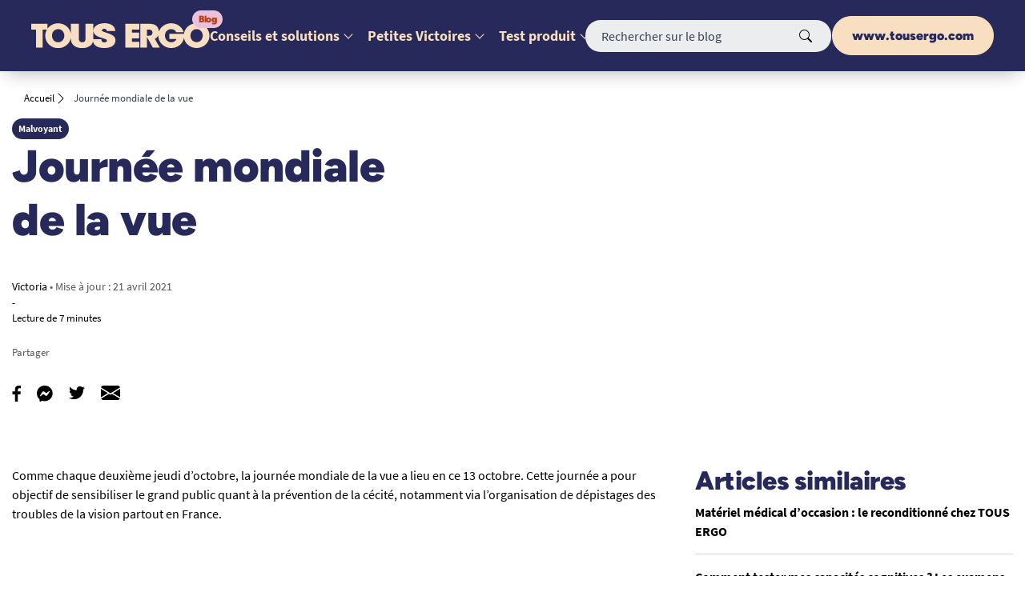

--- FILE ---
content_type: text/html; charset=UTF-8
request_url: https://www.tousergo.com/blog/journee-mondiale-de-la-vue/
body_size: 12861
content:
<!DOCTYPE html>
<html lang="fr-FR" class="no-js">

<head>

	<!-- shapeSpace @ https://shapespace.io/ -->
	<meta charset="UTF-8">
	<meta name="viewport" content="width=device-width, initial-scale=1">
	<script>(function(html){html.className = html.className.replace(/\bno-js\b/,'js')})(document.documentElement);</script>

<!-- Google Tag Manager for WordPress by gtm4wp.com -->
<script data-cfasync="false" data-pagespeed-no-defer type="text/javascript">//<![CDATA[
	var gtm4wp_datalayer_name = "dataLayer";
	var dataLayer = dataLayer || [];
//]]>
</script>
<!-- End Google Tag Manager for WordPress by gtm4wp.com -->
	<!-- This site is optimized with the Yoast SEO plugin v15.7 - https://yoast.com/wordpress/plugins/seo/ -->
	<title>Dossier : la journée mondiale de la vue | Tous ergo</title>
	<meta name="description" content="A l&#039;occasion de la journée mondiale de la vue, Tous ergo vous propose un dossier à propos de la vision : chiffres, maladies, recyclage de lunettes..." />
	<meta name="robots" content="index, follow, max-snippet:-1, max-image-preview:large, max-video-preview:-1" />
	<link rel="canonical" href="https://www.tousergo.com/blog/journee-mondiale-de-la-vue/" />
	<meta property="og:locale" content="fr_FR" />
	<meta property="og:type" content="article" />
	<meta property="og:title" content="Dossier : la journée mondiale de la vue | Tous ergo" />
	<meta property="og:description" content="A l&#039;occasion de la journée mondiale de la vue, Tous ergo vous propose un dossier à propos de la vision : chiffres, maladies, recyclage de lunettes..." />
	<meta property="og:url" content="https://www.tousergo.com/blog/journee-mondiale-de-la-vue/" />
	<meta property="og:site_name" content="Blog Tous ergo" />
	<meta property="article:publisher" content="https://www.facebook.com/tousergo/" />
	<meta property="article:published_time" content="2016-10-13T06:00:12+00:00" />
	<meta property="article:modified_time" content="2021-04-21T12:43:16+00:00" />
	<meta property="og:image" content="https://www.tousergo.com/blog/wp-content/uploads/2016/10/Fotolia_109255210_M.jpg" />
	<meta name="twitter:card" content="summary_large_image" />
	<meta name="twitter:creator" content="@tousergo" />
	<meta name="twitter:site" content="@tousergo" />
	<meta name="twitter:label1" content="Écrit par">
	<meta name="twitter:data1" content="Victoria">
	<meta name="twitter:label2" content="Durée de lecture est.">
	<meta name="twitter:data2" content="6 minutes">
	<script type="application/ld+json" class="yoast-schema-graph">{"@context":"https://schema.org","@graph":[{"@type":"WebSite","@id":"https://www.tousergo.com/blog/#website","url":"https://www.tousergo.com/blog/","name":"Blog Tous ergo","description":"Toutes les solutions pour l&#039;autonomie \u00e0 domicile","potentialAction":[{"@type":"SearchAction","target":"https://www.tousergo.com/blog/?s={search_term_string}","query-input":"required name=search_term_string"}],"inLanguage":"fr-FR"},{"@type":"ImageObject","@id":"https://www.tousergo.com/blog/journee-mondiale-de-la-vue/#primaryimage","inLanguage":"fr-FR","url":"https://www.tousergo.com/blog/wp-content/uploads/2016/10/Fotolia_109255210_M.jpg","width":1200,"height":630},{"@type":"WebPage","@id":"https://www.tousergo.com/blog/journee-mondiale-de-la-vue/#webpage","url":"https://www.tousergo.com/blog/journee-mondiale-de-la-vue/","name":"Dossier : la journ\u00e9e mondiale de la vue | Tous ergo","isPartOf":{"@id":"https://www.tousergo.com/blog/#website"},"primaryImageOfPage":{"@id":"https://www.tousergo.com/blog/journee-mondiale-de-la-vue/#primaryimage"},"datePublished":"2016-10-13T06:00:12+00:00","dateModified":"2021-04-21T12:43:16+00:00","author":{"@id":"https://www.tousergo.com/blog/#/schema/person/e6a2441c3652ce39ed048f223c36f97e"},"description":"A l'occasion de la journ\u00e9e mondiale de la vue, Tous ergo vous propose un dossier \u00e0 propos de la vision : chiffres, maladies, recyclage de lunettes...","breadcrumb":{"@id":"https://www.tousergo.com/blog/journee-mondiale-de-la-vue/#breadcrumb"},"inLanguage":"fr-FR","potentialAction":[{"@type":"ReadAction","target":["https://www.tousergo.com/blog/journee-mondiale-de-la-vue/"]}]},{"@type":"BreadcrumbList","@id":"https://www.tousergo.com/blog/journee-mondiale-de-la-vue/#breadcrumb","itemListElement":[{"@type":"ListItem","position":1,"item":{"@type":"WebPage","@id":"https://www.tousergo.com/blog/","url":"https://www.tousergo.com/blog/","name":"Accueil"}},{"@type":"ListItem","position":2,"item":{"@type":"WebPage","@id":"https://www.tousergo.com/blog/journee-mondiale-de-la-vue/","url":"https://www.tousergo.com/blog/journee-mondiale-de-la-vue/","name":"Journ\u00e9e mondiale de la vue"}}]},{"@type":"Person","@id":"https://www.tousergo.com/blog/#/schema/person/e6a2441c3652ce39ed048f223c36f97e","name":"Victoria","image":{"@type":"ImageObject","@id":"https://www.tousergo.com/blog/#personlogo","inLanguage":"fr-FR","url":"https://secure.gravatar.com/avatar/c7be45fa188ad1e0d0abfa43171e66e0?s=96&d=mm&r=g","caption":"Victoria"}}]}</script>
	<!-- / Yoast SEO plugin. -->


<link rel='dns-prefetch' href='//s.w.org' />
<link rel="alternate" type="application/rss+xml" title="Blog Tous ergo &raquo; Flux" href="https://www.tousergo.com/blog/feed/" />
<link rel="alternate" type="application/rss+xml" title="Blog Tous ergo &raquo; Flux des commentaires" href="https://www.tousergo.com/blog/comments/feed/" />
<link rel="alternate" type="application/rss+xml" title="Blog Tous ergo &raquo; Journée mondiale de la vue Flux des commentaires" href="https://www.tousergo.com/blog/journee-mondiale-de-la-vue/feed/" />
		<script type="text/javascript">
			window._wpemojiSettings = {"baseUrl":"https:\/\/s.w.org\/images\/core\/emoji\/13.0.1\/72x72\/","ext":".png","svgUrl":"https:\/\/s.w.org\/images\/core\/emoji\/13.0.1\/svg\/","svgExt":".svg","source":{"concatemoji":"https:\/\/www.tousergo.com\/blog\/wp-includes\/js\/wp-emoji-release.min.js?ver=5.6.14"}};
			!function(e,a,t){var n,r,o,i=a.createElement("canvas"),p=i.getContext&&i.getContext("2d");function s(e,t){var a=String.fromCharCode;p.clearRect(0,0,i.width,i.height),p.fillText(a.apply(this,e),0,0);e=i.toDataURL();return p.clearRect(0,0,i.width,i.height),p.fillText(a.apply(this,t),0,0),e===i.toDataURL()}function c(e){var t=a.createElement("script");t.src=e,t.defer=t.type="text/javascript",a.getElementsByTagName("head")[0].appendChild(t)}for(o=Array("flag","emoji"),t.supports={everything:!0,everythingExceptFlag:!0},r=0;r<o.length;r++)t.supports[o[r]]=function(e){if(!p||!p.fillText)return!1;switch(p.textBaseline="top",p.font="600 32px Arial",e){case"flag":return s([127987,65039,8205,9895,65039],[127987,65039,8203,9895,65039])?!1:!s([55356,56826,55356,56819],[55356,56826,8203,55356,56819])&&!s([55356,57332,56128,56423,56128,56418,56128,56421,56128,56430,56128,56423,56128,56447],[55356,57332,8203,56128,56423,8203,56128,56418,8203,56128,56421,8203,56128,56430,8203,56128,56423,8203,56128,56447]);case"emoji":return!s([55357,56424,8205,55356,57212],[55357,56424,8203,55356,57212])}return!1}(o[r]),t.supports.everything=t.supports.everything&&t.supports[o[r]],"flag"!==o[r]&&(t.supports.everythingExceptFlag=t.supports.everythingExceptFlag&&t.supports[o[r]]);t.supports.everythingExceptFlag=t.supports.everythingExceptFlag&&!t.supports.flag,t.DOMReady=!1,t.readyCallback=function(){t.DOMReady=!0},t.supports.everything||(n=function(){t.readyCallback()},a.addEventListener?(a.addEventListener("DOMContentLoaded",n,!1),e.addEventListener("load",n,!1)):(e.attachEvent("onload",n),a.attachEvent("onreadystatechange",function(){"complete"===a.readyState&&t.readyCallback()})),(n=t.source||{}).concatemoji?c(n.concatemoji):n.wpemoji&&n.twemoji&&(c(n.twemoji),c(n.wpemoji)))}(window,document,window._wpemojiSettings);
		</script>
		<style type="text/css">
img.wp-smiley,
img.emoji {
	display: inline !important;
	border: none !important;
	box-shadow: none !important;
	height: 1em !important;
	width: 1em !important;
	margin: 0 .07em !important;
	vertical-align: -0.1em !important;
	background: none !important;
	padding: 0 !important;
}
</style>
	<link rel='stylesheet' id='wp-block-library-css'  href='https://www.tousergo.com/blog/wp-includes/css/dist/block-library/style.min.css?ver=5.6.14' type='text/css' media='all' />
<link rel='stylesheet' id='contact-form-7-css'  href='https://www.tousergo.com/blog/wp-content/plugins/contact-form-7/includes/css/styles.css?ver=5.4' type='text/css' media='all' />
<link rel='stylesheet' id='wp-ulike-css'  href='https://www.tousergo.com/blog/wp-content/plugins/wp-ulike/assets/css/wp-ulike.min.css?ver=4.5.6' type='text/css' media='all' />
<link rel='stylesheet' id='base-style-css'  href='https://www.tousergo.com/blog/wp-content/themes/tousergo/assets/css/theme.css' type='text/css' media='all' />
<link rel='stylesheet' id='tablepress-default-css'  href='https://www.tousergo.com/blog/wp-content/plugins/tablepress/css/default.min.css?ver=1.12' type='text/css' media='all' />
<link rel='stylesheet' id='tablepress-responsive-tables-css'  href='https://www.tousergo.com/blog/wp-content/plugins/tablepress-responsive-tables/css/tablepress-responsive.min.css?ver=1.8' type='text/css' media='all' />
<script type='text/javascript' src='https://www.tousergo.com/blog/wp-includes/js/jquery/jquery.min.js?ver=3.5.1' id='jquery-core-js'></script>
<script type='text/javascript' src='https://www.tousergo.com/blog/wp-includes/js/jquery/jquery-migrate.min.js?ver=3.3.2' id='jquery-migrate-js'></script>
<!--[if lt IE 9]>
<script type='text/javascript' src='https://www.tousergo.com/blog/wp-content/themes/tousergo/js/html5.js' id='html5-js'></script>
<![endif]-->
<link rel="https://api.w.org/" href="https://www.tousergo.com/blog/wp-json/" /><link rel="alternate" type="application/json" href="https://www.tousergo.com/blog/wp-json/wp/v2/posts/6513" /><link rel="EditURI" type="application/rsd+xml" title="RSD" href="https://www.tousergo.com/blog/xmlrpc.php?rsd" />
<link rel="wlwmanifest" type="application/wlwmanifest+xml" href="https://www.tousergo.com/blog/wp-includes/wlwmanifest.xml" /> 
<meta name="generator" content="WordPress 5.6.14" />
<link rel='shortlink' href='https://www.tousergo.com/blog/?p=6513' />
<link rel="alternate" type="application/json+oembed" href="https://www.tousergo.com/blog/wp-json/oembed/1.0/embed?url=https%3A%2F%2Fwww.tousergo.com%2Fblog%2Fjournee-mondiale-de-la-vue%2F" />
<link rel="alternate" type="text/xml+oembed" href="https://www.tousergo.com/blog/wp-json/oembed/1.0/embed?url=https%3A%2F%2Fwww.tousergo.com%2Fblog%2Fjournee-mondiale-de-la-vue%2F&#038;format=xml" />

<!-- Google Tag Manager for WordPress by gtm4wp.com -->
<script data-cfasync="false" data-pagespeed-no-defer type="text/javascript">//<![CDATA[
	var dataLayer_content = {"pagePostType":"post","pagePostType2":"single-post","pageCategory":["conseils-et-solutions","malvoyant-conseils-et-solutions"],"pageAttributes":["basse-vision","dmla","journee-mondiale-de-la-vue","malvoyant"],"pagePostAuthor":"Victoria"};
	dataLayer.push( dataLayer_content );//]]>
</script>
<script data-cfasync="false">//<![CDATA[
(function(w,d,s,l,i){w[l]=w[l]||[];w[l].push({'gtm.start':
new Date().getTime(),event:'gtm.js'});var f=d.getElementsByTagName(s)[0],
j=d.createElement(s),dl=l!='dataLayer'?'&l='+l:'';j.async=true;j.src=
'//www.googletagmanager.com/gtm.'+'js?id='+i+dl;f.parentNode.insertBefore(j,f);
})(window,document,'script','dataLayer','GTM-KSFRRWB');//]]>
</script>
<!-- End Google Tag Manager -->
<!-- End Google Tag Manager for WordPress by gtm4wp.com --><link rel="icon" href="https://www.tousergo.com/blog/wp-content/uploads/2023/11/favicontousergonew.ico" sizes="32x32" />
<link rel="icon" href="https://www.tousergo.com/blog/wp-content/uploads/2023/11/favicontousergonew.ico" sizes="192x192" />
<link rel="apple-touch-icon" href="https://www.tousergo.com/blog/wp-content/uploads/2023/11/favicontousergonew.ico" />
<meta name="msapplication-TileImage" content="https://www.tousergo.com/blog/wp-content/uploads/2023/11/favicontousergonew.ico" />
</head>

<body class="post-template-default single single-post postid-6513 single-format-standard ss group-blog">

	<header id="header" class="c-header">
		<div class="c-header__wrap u-shad--l">
			<div class="o-wrapper">
				<div class="o-layout o-layout--center-y c-header__content">
					<span class="c-header__logo u-h1">
						<a href="https://www.tousergo.com/blog/">
							<img class="logo img-fluid" srcset="https://www.tousergo.com/blog/wp-content/themes/tousergo/img/logo.svg" src="https://www.tousergo.com/blog/wp-content/themes/tousergo/img/logo.png" alt="Blog Tous ergo" width="223" height="32">
						</a>
					</span>
                    <a class="btn btn-secondary btn-sm u-d-mobile c-header__btn" href="https://www.tousergo.com/" target="_blank" rel="noopener">www.tousergo.com</a>
                    <span class="u-d-mobile" id="menu-toggler">
						<img src="https://www.tousergo.com/blog/wp-content/themes/tousergo/img/icons/list-secondary.svg" alt="menu burger" width="28" height="28">
					</span>
					<nav class="c-mainnav u-d-desktop">

						
							<ul id="main-nav" class="menu"><li id="menu-item-15418" class="menu-item menu-item-type-taxonomy menu-item-object-category current-post-ancestor current-menu-parent current-post-parent menu-item-has-children menu-item-15418"><a href="https://www.tousergo.com/blog/category/conseils-et-solutions/">Conseils et solutions</a>
<ul class="sub-menu">
	<li id="menu-item-15428" class="menu-item menu-item-type-taxonomy menu-item-object-category menu-item-15428"><a href="https://www.tousergo.com/blog/category/conseils-et-solutions/accessibilite-conseils-et-solutions/">Accessibilité et mobilité</a></li>
	<li id="menu-item-15429" class="menu-item menu-item-type-taxonomy menu-item-object-category menu-item-15429"><a href="https://www.tousergo.com/blog/category/conseils-et-solutions/aidants/">Aidants</a></li>
	<li id="menu-item-15430" class="menu-item menu-item-type-taxonomy menu-item-object-category menu-item-15430"><a href="https://www.tousergo.com/blog/category/conseils-et-solutions/alzheimer-conseils-et-solutions/">Maladie d&rsquo;Alzheimer</a></li>
	<li id="menu-item-15431" class="menu-item menu-item-type-taxonomy menu-item-object-category menu-item-15431"><a href="https://www.tousergo.com/blog/category/conseils-et-solutions/antichute/">Antichute</a></li>
	<li id="menu-item-15434" class="menu-item menu-item-type-taxonomy menu-item-object-category menu-item-15434"><a href="https://www.tousergo.com/blog/category/conseils-et-solutions/maintien-a-domicile-conseils-et-solutions/">Bien chez soi</a></li>
	<li id="menu-item-19137" class="menu-item menu-item-type-taxonomy menu-item-object-category menu-item-19137"><a href="https://www.tousergo.com/blog/category/conseils-et-solutions/conseil-nutrition-alimentation/">Conseil nutrition</a></li>
	<li id="menu-item-15432" class="menu-item menu-item-type-taxonomy menu-item-object-category menu-item-15432"><a href="https://www.tousergo.com/blog/category/conseils-et-solutions/guides-dachat/">Guides d&rsquo;achat</a></li>
	<li id="menu-item-15433" class="menu-item menu-item-type-taxonomy menu-item-object-category menu-item-15433"><a href="https://www.tousergo.com/blog/category/conseils-et-solutions/incontience/">Incontinence seniors &amp; PMR</a></li>
	<li id="menu-item-15435" class="menu-item menu-item-type-taxonomy menu-item-object-category current-post-ancestor current-menu-parent current-post-parent menu-item-15435"><a href="https://www.tousergo.com/blog/category/conseils-et-solutions/malvoyant-conseils-et-solutions/">Malvoyant</a></li>
	<li id="menu-item-15437" class="menu-item menu-item-type-taxonomy menu-item-object-category menu-item-15437"><a href="https://www.tousergo.com/blog/category/on-a-aime/">On a aimé</a></li>
	<li id="menu-item-15436" class="menu-item menu-item-type-taxonomy menu-item-object-category menu-item-15436"><a href="https://www.tousergo.com/blog/category/conseils-et-solutions/prehension/">Préhension</a></li>
</ul>
</li>
<li id="menu-item-9740" class="menu-item menu-item-type-taxonomy menu-item-object-category menu-item-has-children menu-item-9740"><a href="https://www.tousergo.com/blog/category/lespetitesvictoires/">Petites Victoires</a>
<ul class="sub-menu">
	<li id="menu-item-15459" class="menu-item menu-item-type-post_type menu-item-object-post menu-item-15459"><a href="https://www.tousergo.com/blog/partagez-votre-petite-victoire/">Partagez votre Petite Victoire</a></li>
</ul>
</li>
<li id="menu-item-15439" class="menu-item menu-item-type-taxonomy menu-item-object-category menu-item-has-children menu-item-15439"><a href="https://www.tousergo.com/blog/category/la-communaute-des-testeurs/">Test produit</a>
<ul class="sub-menu">
	<li id="menu-item-15470" class="menu-item menu-item-type-post_type menu-item-object-post menu-item-15470"><a href="https://www.tousergo.com/blog/testez-un-produit/">Testez un produit</a></li>
</ul>
</li>
</ul>
											</nav>
					<div class="c-header__searchbar u-order-2@mobile">
						<form method="get" action="/blog/" class="c-search u-mb-0">
							<input type="hidden" name="controller" value="search">
							<div class="c-inputadd">
								<button type="submit" class="c-inputadd__btn btn btn-link">
									<span><img src="https://www.tousergo.com/blog/wp-content/themes/tousergo/img/bs-icons/search.svg" alt=""></span>
								</button>
								<input class="c-inputadd__input c-search__input form-control" type="text" name="s" placeholder="Rechercher sur le blog" aria-label="">
							</div>
						</form>
					</div>
					<a class="btn btn-secondary u-d-desktop c-header__btn" href="https://www.tousergo.com/" target="_blank" rel="noopener">www.tousergo.com</a>
				</div>
			</div>
		</div>
	</header>

	<div class="o-wrapper">

		<div class="col-12 o-layout o-layout--center-y o-layout--start u-txt-xs u-mb-2 c-breadcrumb"><span><span><a href="https://www.tousergo.com/blog/">Accueil</a> <img class="c-breadcrumb__item" src="https://www.tousergo.com/blog/wp-content/themes/tousergo/img/bs-icons/chevron-right.svg" alt=""> <span class="breadcrumb_last" aria-current="page">Journée mondiale de la vue</span></span></span></div>
			
			

			
			

	<div id="post-6513" class="row c-block-wp__item--lg">
	    <div class="col-lg-5 u-d-flex u-flex-column u-justify-content-center u-align-items-start u-order-2@mobile">
									<span class="c-tag c-tag--primary">Malvoyant</span>
					        <h1 class="u-h1 u-mb-5 u-w-100">Journée mondiale de la vue</h1>
	        <p class="u-txt-sm u-mb-0">
	            <span class="u-txt-black">Victoria</span>
	            <span class="u-txt-dark">&bull; Mise à jour :  <time class="post-date published" datetime="2021-04-21T14:43:16+02:00" title="Date de publication : 13 octobre 2016">21 avril 2021</time></span>
	        </p>
	        <p class="u-txt-black u-txt-xs u-mb-3">- <br>Lecture de 7 minutes</p>

	        <div class="c-share">
<p class="c-share__text">Partager</p>
<div class="c-share__icon">
<a class="c-share__icon-item" href="https://www.facebook.com/sharer.php?u=https%3A%2F%2Fwww.tousergo.com%2Fblog%2Fjournee-mondiale-de-la-vue%2F" target="_blank" rel="nofollow noopener external">
    <img src="https://www.tousergo.com/blog/wp-content/themes/tousergo/img/icons/facebook-f.svg" alt="facebook" width="11" height="20">
</a>
<a class="c-share__icon-item" href="fb-messenger://share/?link=https%3A%2F%2Fwww.tousergo.com%2Fblog%2Fjournee-mondiale-de-la-vue%2F" target="_blank" rel="nofollow noopener external">
    <img src="https://www.tousergo.com/blog/wp-content/themes/tousergo/img/icons/facebook-messenger.svg" alt="messenger" width="20" height="21">
</a>
<a class="c-share__icon-item" href="https://twitter.com/intent/tweet?url=https%3A%2F%2Fwww.tousergo.com%2Fblog%2Fjournee-mondiale-de-la-vue%2F&text=Journée mondiale de la vue" target="_blank" rel="nofollow noopener external">
    <img src="https://www.tousergo.com/blog/wp-content/themes/tousergo/img/icons/twitter.svg" alt="twitter" width="20" height="18">
</a>
<a class="c-share__icon-item" href="mailto:?subject=Journée mondiale de la vue&body=https%3A%2F%2Fwww.tousergo.com%2Fblog%2Fjournee-mondiale-de-la-vue%2F" target="_blank" rel="nofollow noopener external">
    <img src="https://www.tousergo.com/blog/wp-content/themes/tousergo/img/icons/envelope-fill.svg" alt="email" width="24" height="24">
</a>
</div>
</div>				</div>
	    <div class="col-lg-7">
					    </div>
	</div>

<div class="row">
	  <div class="col-lg-8">

			<div class="main-content">
				<p><span style="color: #000000;">Comme chaque deuxième jeudi d’octobre, la journée mondiale de la vue a lieu en ce 13 octobre. Cette journée a pour objectif de sensibiliser le grand public quant à la prévention de la cécité, notamment via l’organisation de dépistages des troubles de la vision partout en France.</span></p>
<p><a href="https://www.tousergo.com/blog/wp-content/uploads/2016/10/Fotolia_109255210_M.jpg"><img loading="lazy" class="aligncenter wp-image-6518 size-full" src="https://www.tousergo.com/blog/wp-content/uploads/2016/10/Fotolia_109255210_M.jpg" alt="Journée mondiale de la vue : lunettes et test de vision" width="1200" height="630" srcset="https://www.tousergo.com/blog/wp-content/uploads/2016/10/Fotolia_109255210_M.jpg 1200w, https://www.tousergo.com/blog/wp-content/uploads/2016/10/Fotolia_109255210_M-300x158.jpg 300w, https://www.tousergo.com/blog/wp-content/uploads/2016/10/Fotolia_109255210_M-768x403.jpg 768w, https://www.tousergo.com/blog/wp-content/uploads/2016/10/Fotolia_109255210_M-1024x538.jpg 1024w" sizes="(max-width: 1200px) 100vw, 1200px" /></a></p>
<p>De notre côté, nous vous avons préparé un petit dossier sur la <strong>vision</strong>. Bonne1 lecture !</p>
<p><span id="more-6513"></span></p>
<div style="width: 100%; padding: 20px; background: #EEEEEE;"><em>Sommaire :<br />
</em>&gt;<a href="#1"> Quelques chiffres à propos de la vision dans le monde</a><br />
&gt;<a href="#2"> Les troubles de la vision les plus fréquents : cataracte, glaucome, DMLA</a><br />
&gt;<a href="#3"> Faites dépister votre vue en participant aux journées de la vision</a><br />
&gt;<a href="#4"> Une bonne initiative : le recyclage de lunettes</a></div>
<div style="width: 100%; padding: 20px; background: #EEEEEE;"><em><br />
Articles relatifs :<br />
</em>&gt; <a href="https://www.tousergo.com/blog/2016/01/06/aide-technique-dmla/" target="_blank" rel="noopener noreferrer">Quelles aides techniques pour les personnes souffrant de DMLA ?</a><br />
&gt; <a href="https://www.tousergo.com/blog/2016/06/23/telecommande-universelle-easy-malvoyant/" target="_blank" rel="noopener noreferrer">Easy, une télécommande universelle pour malvoyants</a><br />
&gt; <a href="https://www.tousergo.com/blog/2016/02/26/claria-vox/" target="_blank" rel="noopener noreferrer">Claria Vox, un téléphone portable pour déficients visuels</a></div>
</p>
<h2 id="1"><span style="color: #53798f;">La vision dans le monde : quelques chiffres</span></h2>
<p><strong><span style="color: #53798f;">Selon l’Organisation Mondiale de la Santé</span></strong>, plus de 161 millions de personnes sont <strong>malvoyantes</strong>. Parmi elles, on compte 124 millions de personnes ayant une <strong>faible vision</strong> et 37 millions d’<strong>aveugles</strong>. 90% de ces derniers habitent dans des pays pauvres ou en développement. A ces chiffres s’ajoutent les 153 millions de personnes ayant des <strong>troubles de la vision</strong> tels que la <strong>myopie</strong>, la <strong>presbyti</strong>e ou l’<strong>astigmatisme</strong>.</p>
<p><span style="color: #53798f;"><strong><a style="color: #53798f;" href="https://drees.solidarites-sante.gouv.fr/etudes-et-statistiques/publications/etudes-et-resultats/article/troubles-de-la-vision-sept-adultes-sur-dix-portent-des-lunettes">D’après le Ministère des Affaires sociales et de la Santé</a></strong></span>, en France, les trois quart des plus de 20 ans et 97 % des plus de 60 ans sont concernés par des <strong>troubles de la vision</strong>. Ainsi, 70% des adultes portent des lunettes. Au total, <strong><span style="color: #53798f;"><a style="color: #53798f;" href="https://www.aveuglesdefrance.org/quelques-chiffres-sur-la-deficience-visuelle" target="_blank" rel="noopener noreferrer">selon la Fédération des aveugles de France</a></span></strong>, 1,7 millions de personnes seraient concernées par un trouble. Parmi elles, 207.000 <strong>aveugles</strong> et <strong>malvoyants sévères</strong> ainsi que 932.000 <strong>malvoyants</strong> dits « moyens », ne pouvant par exemple pas lire de près ni distinguer un visage à moins de 4 mètres.</p>
</p>
<h2 id="2"><span style="color: #53798f;">Quels sont les troubles de la vision les plus fréquents ?</span></h2>
<h3><em>La cataracte</em></h3>
<p>La <strong>cataracte</strong> est une affection qui entraîne une l’opacification du cristallin, une partie interne de l’œil qui ressemble un peu à une lentille. Cela provoque une <strong>baisse progressive de la vision</strong>. Celle-ci devient brouillée, l’œil est facilement ébloui par la lumière et les couleurs sont perçues comme moins vives.</p>
<p>La <strong>cataracte</strong> est le plus souvent liée à l’âge et se déclenche généralement à partir de 60 ans. Ainsi, 20% des personnes de plus de 65 ans et 70% de celles âgées de plus de 85 ans sont concernées. Mis à part le vieillissement, d’autres causes existent : traumatisme, diabète, forte myopie, malnutrition…</p>
<p>Notez que la <strong>cataracte</strong> est opérable. <strong><span style="color: #53798f;"><a style="color: #53798f;" href="https://www.inserm.fr/thematiques/neurosciences-sciences-cognitives-neurologie-psychiatrie/dossiers-d-information/cataracte" target="_blank" rel="noopener noreferrer">Rendez-vous sur le site de l’INSERM pour en savoir plus</a>.</span></strong></p>
</p>
<h3><em>Le glaucome</em></h3>
<p>Le <strong>glaucome</strong> est une maladie qui survient suite à une augmentation de la pression interne de l’œil, ce qui entraîne une<strong> destruction progressive du nerf optique</strong>, situé à l’arrière de l’œil. C’est ce nerf qui transmet les images au cerveau. Ainsi, si le <strong>glaucome</strong> n’est pas traité suffisamment tôt, il peut rendre aveugle. Dans les pays développés, il est d’ailleurs la 2<sup>ème</sup> cause de <strong>cécité</strong>. C’est pourquoi il est important de faire dépister sa vue régulièrement !</p>
<p>Le <strong>glaucome</strong> peut survenir dès 40 ans, sa fréquence augmentant avec le vieillissement. Mis à part l’âge et l’augmentation de la pression intraoculaire, d’autres facteurs de risque existent comme la myopie et l’hérédité. <strong><span style="color: #53798f;"><a style="color: #53798f;" href="https://www.inserm.fr/thematiques/neurosciences-sciences-cognitives-neurologie-psychiatrie/dossiers-d-information/glaucome" target="_blank" rel="noopener noreferrer">Consultez cette page du site de l’INSERM pour en savoir davantage</a>.</span></strong></p>
</p>
<h3><em>La DMLA</em></h3>
<p>La <strong>Dégénérescence Maculaire Liée à l’Âge</strong> est une dégradation de la rétine pouvant provoquer une <strong>perte de la vision centrale</strong> tandis que la vision périphérique, elle, reste intacte. Comme son nom l’indique, cette maladie est liée à l’âge et concerne les personnes de plus de 50 ans. Selon l’INSERM, 8% de la population Française est touchée, et il s’agit de la première cause de <strong>handicap visuel</strong> chez les plus de 65 ans.</p>
<figure id="attachment_6515" aria-describedby="caption-attachment-6515" style="width: 249px" class="wp-caption alignleft"><a href="https://www.tousergo.com/blog/wp-content/uploads/2016/10/grille-d-amsler_medium.jpg"><img loading="lazy" class="wp-image-6515 size-full" src="https://www.tousergo.com/blog/wp-content/uploads/2016/10/grille-d-amsler_medium.jpg" alt="Grille d'Amsler" width="249" height="250" srcset="https://www.tousergo.com/blog/wp-content/uploads/2016/10/grille-d-amsler_medium.jpg 249w, https://www.tousergo.com/blog/wp-content/uploads/2016/10/grille-d-amsler_medium-150x150.jpg 150w" sizes="(max-width: 249px) 100vw, 249px" /></a><figcaption id="caption-attachment-6515" class="wp-caption-text">Grille d&rsquo;Amsler</figcaption></figure>
<p>Si l’âge est le principal facteur de risque, l’hérédité, la consommation de tabac ainsi que l’obésité en sont également.</p>
</p>
<p>Pour dépister la DMLA, le test de la grille d’Amsler est souvent réalisé. Il s’agit de fixer le point central de la grille, en plaçant cette dernière face à l’œil, à une distance convenable pour la lecture. Si les lignes se déforment, sont interrompues ou disparaissent par endroit, il est très urgent d’en parler avec son médecin. <span style="color: #53798f;"><strong><a style="color: #53798f;" href="https://www.inserm.fr/thematiques/neurosciences-sciences-cognitives-neurologie-psychiatrie/dossiers-d-information/degenerescence-maculaire-liee-a-l-age-dmla" target="_blank" rel="noopener noreferrer">Pour obtenir plus d’informations, dirigez-vous vers le site de l’INSERM</a>.</strong></span></p>
<div></div>
<div></div>
<div></div>
<div></div>
<div></div>
<div style="width: 100%; padding: 20px; background: #DC5290;"><span style="color: #ffffff;">Si vous souffrez de DMLA, pensez à vous équiper d’aides techniques pour vous faciliter la vie ! <strong><a style="color: #ffffff;" href="https://www.tousergo.com/blog/2016/01/06/aide-technique-dmla/" target="_blank" rel="noopener noreferrer">Voici celles qu’Augustin vous conseille</a>.</strong><br />
</span><strong><span style="color: #ffffff;"><a style="color: #ffffff;" href="https://www.tousergo.com/356-malvoyant" target="_blank" rel="noopener noreferrer">Découvrez aussi tous nos produits pour personnes malvoyantes en cliquant ici.</a></span></strong></div>
</p>
<h2 id="3"><span style="color: #53798f;">Les journées de la vision, organisées en marge de la journée mondiale de la vue</span></h2>
<p>Chaque année, des <strong>journées de la vision</strong> sont organisées en complément de la <strong>journée mondiale de la vue</strong>. En 2016, elles démarrent aujourd’hui et auront lieu jusqu’au 22 octobre prochain. Elles sont l’occasion pour les opticiens d’inviter le grand public à réaliser gratuitement des <strong>tests de la vue</strong> et de <strong>dépistages des troubles visuels</strong>. Des contrôles d’autant plus important que les Français ne font pas toujours vérifier leur vue suffisamment souvent.</p>
<p>Pour trouver l’événement le plus proche de chez vous, <span style="color: #53798f;"><a style="color: #53798f;" href="https://asnav.org/opticien-partenaire/"><strong>consultez la liste des opticiens partenaires de l’Asnav</strong></a></span>, l’Association nationale pour l’amélioration de la vue. Vous pouvez également prendre contact avec votre opticien pour savoir s’il participe à l’opération.</p>
<p><a href="https://www.tousergo.com/blog/wp-content/uploads/2016/10/Fotolia_34799644_XL.jpg"><img loading="lazy" class="aligncenter wp-image-6520 size-full" src="https://www.tousergo.com/blog/wp-content/uploads/2016/10/Fotolia_34799644_XL.jpg" alt="Journée mondiale de la vue : lunettes et mots croisés" width="1200" height="630" srcset="https://www.tousergo.com/blog/wp-content/uploads/2016/10/Fotolia_34799644_XL.jpg 1200w, https://www.tousergo.com/blog/wp-content/uploads/2016/10/Fotolia_34799644_XL-300x158.jpg 300w, https://www.tousergo.com/blog/wp-content/uploads/2016/10/Fotolia_34799644_XL-768x403.jpg 768w, https://www.tousergo.com/blog/wp-content/uploads/2016/10/Fotolia_34799644_XL-1024x538.jpg 1024w" sizes="(max-width: 1200px) 100vw, 1200px" /></a></p>
</p>
<h2 id="4"><span style="color: #53798f;">Une bonne initiative : le recyclage de lunettes</span></h2>
<p>Nous avons tous chez nous des lunettes dans un état convenable mais que nous ne mettons plus car elles sont passées de mode ou plus adaptées à notre vue. Pourtant, celles-ci peuvent servir aux plus démunis.</p>
<p>La <strong>journée mondiale de la vue</strong> est ainsi l’occasion de penser à ceux qui n’ont pas accès aux lunettes pour corriger leur vue. Pour pallier ce problème, le recyclage de lunettes est aujourd’hui pratiqué par divers organismes.</p>
<p>Vous pouvez par exemple envoyer vos lunettes (de vue ou de soleil), montures et étuis en bon état à <span style="color: #53798f;"><strong><a style="color: #53798f;" href="https://www.lunettes-sans-frontiere.fr/" target="_blank" rel="noopener noreferrer">l’Association Lunettes Sans Frontières</a></strong></span>. Adressez-les au 41, rue du Général de Gaulle, 68560 HIRSINGUE. Elles seront données aux <strong>malvoyants</strong> pauvres des pays en développement.</p>
<p>Les opticiens récupèrent aussi les lunettes en point de vente. C’est le cas d’Optic 2000, qui envoie le fruit de sa collecte au Burkina Faso, et de Krys avec son opération « 100 000 lunettes », organisée chaque année au mois de mars.</p>
<p>Vous n’avez plus d’excuses, pensez à recycler les lunettes qui prennent la poussière dans vos placards !</p>
</p>
<div style="width: 100%; padding: 20px; background: #EEEEEE;"><strong>Comment faire pour ne pas manquer les actus Tous ergo ? </strong><br />
Pour être informé des dernières actualités liées à Tous ergo, découvrir nos nouveautés produits et ne pas rater nos promotions, inscrivez-vous à notre newsletter ! Pour cela, rendez-vous sur la <a href="https://www.tousergo.com/" target="_blank" rel="noopener noreferrer">page d&rsquo;accueil de notre site</a>, et saisissez votre adresse e-mail dans le champs « Newsletter », en bas à gauche de la page. Pensez aussi à nous suivre sur les réseaux sociaux !</div>
		<div class="wpulike wpulike-default " ><div class="wp_ulike_general_class wp_ulike_is_not_liked"><button type="button"
					aria-label="Like Button"
					data-ulike-id="6513"
					data-ulike-nonce="b9991c0508"
					data-ulike-type="post"
					data-ulike-template="wpulike-default"
					data-ulike-display-likers="0"
					data-ulike-likers-style="popover"
					class="wp_ulike_btn wp_ulike_put_image wp_post_btn_6513"></button><span class="count-box wp_ulike_counter_up" data-ulike-counter-value="0"></span>			</div></div>
				</div>

			
			
			<div class="c-share">
<p class="c-share__text">Partager</p>
<div class="c-share__icon">
<a class="c-share__icon-item" href="https://www.facebook.com/sharer.php?u=https%3A%2F%2Fwww.tousergo.com%2Fblog%2Fjournee-mondiale-de-la-vue%2F" target="_blank" rel="nofollow noopener external">
    <img src="https://www.tousergo.com/blog/wp-content/themes/tousergo/img/icons/facebook-f.svg" alt="facebook" width="11" height="20">
</a>
<a class="c-share__icon-item" href="fb-messenger://share/?link=https%3A%2F%2Fwww.tousergo.com%2Fblog%2Fjournee-mondiale-de-la-vue%2F" target="_blank" rel="nofollow noopener external">
    <img src="https://www.tousergo.com/blog/wp-content/themes/tousergo/img/icons/facebook-messenger.svg" alt="messenger" width="20" height="21">
</a>
<a class="c-share__icon-item" href="https://twitter.com/intent/tweet?url=https%3A%2F%2Fwww.tousergo.com%2Fblog%2Fjournee-mondiale-de-la-vue%2F&text=Journée mondiale de la vue" target="_blank" rel="nofollow noopener external">
    <img src="https://www.tousergo.com/blog/wp-content/themes/tousergo/img/icons/twitter.svg" alt="twitter" width="20" height="18">
</a>
<a class="c-share__icon-item" href="mailto:?subject=Journée mondiale de la vue&body=https%3A%2F%2Fwww.tousergo.com%2Fblog%2Fjournee-mondiale-de-la-vue%2F" target="_blank" rel="nofollow noopener external">
    <img src="https://www.tousergo.com/blog/wp-content/themes/tousergo/img/icons/envelope-fill.svg" alt="email" width="24" height="24">
</a>
</div>
</div>
			
	</div>
	<div class="col-lg-4">

		<div class="content-side">

	
<ul>
	<h3 class="u-mt-0">Articles similaires</h3>
<li class="c-sidebar-list"><a href="https://www.tousergo.com/blog/materiel-medical-occasion-reconditionne-tous-ergo/" rel="bookmark">Matériel médical d&rsquo;occasion : le reconditionné chez TOUS ERGO</a></li><hr>
<li class="c-sidebar-list"><a href="https://www.tousergo.com/blog/comment-tester-capacites-cognitives/" rel="bookmark">Comment tester mes capacités cognitives ? Les examens neuropsychologiques</a></li><hr>
<li class="c-sidebar-list"><a href="https://www.tousergo.com/blog/classement-meilleurs-fauteuils-roulants-electriques/" rel="bookmark">Top 5 des meilleurs fauteuils roulants électriques en 2026</a></li><hr>
<li class="c-sidebar-list"><a href="https://www.tousergo.com/blog/beautiful-day/" rel="bookmark">Beautiful day!</a></li><hr>
<li class="c-sidebar-list"><a href="https://www.tousergo.com/blog/choisir-une-canne-de-marche/" rel="bookmark">Canne de marche : Guide d&rsquo;achat complet 2026 pour choisir la meilleure canne pour seniors et PMR</a></li><hr>
<li class="c-sidebar-list"><a href="https://www.tousergo.com/blog/incontinence-protection-urinaire/" rel="bookmark">Incontinence : Comment choisir sa protection urinaire homme ou femme ?</a></li><hr>
<li class="c-sidebar-list"><a href="https://www.tousergo.com/blog/quest-ce-quun-siege-de-douche/" rel="bookmark">Qu&rsquo;est ce qu&rsquo;un siège de douche ?</a></li><hr>
<li class="c-sidebar-list"><a href="https://www.tousergo.com/blog/seniors-sante-forme-activite-sportive/" rel="bookmark">Seniors &#038; activité physique : Comment garder la forme ?</a></li><hr>
</ul>


</div>
	</div>
</div>

<div class="c-block-newsletter">
    <div class="row">
        <div class="offset-lg-1 col-lg-5">
            <p class="u-h2 u-txt-secondary u-mb-2">Abonnez-vous à notre Newsletter</p>
            <p class="u-txt-lead u-mb-2">Restons en contact ? Découvrez en avant-première dans votre boîte mail nos nouveaux produits, nos promotions et notre actualité !</p>
        </div>
        <div class="offset-lg-2 col-lg-3 c-block-newsletter-input">
            <form action="" method="post" class="needs-validation u-mb-0 u-w-100">
                <div class="input-group u-d-flex u-flex-column">
                    <div class="input-group-append">
					<a class="btn btn-secondary u-w-100" href="https://www.tousergo.com/content/244-newsletter">
                            M'inscrire
					</a>
                    </div>
                </div>
            </form>
        </div>
    </div>
</div>


			
			<div class="row">
				<div class="col-lg-8">

					
    <div class="c-article-related">

        <div class="c-article-related__item"><p class="u-txt-xs u-mb-1">Précédent</p><a href="https://www.tousergo.com/blog/cettefamille/" rel="prev">L’entreprise CetteFamille met en relation personnes âgées et accueillants familiaux</a></div>        <div class="c-article-related__item"><p class="u-txt-xs u-mb-1">Suivant</p><a href="https://www.tousergo.com/blog/sites-entraide/" rel="next">Entraide : 3 sites pour s’entraider gratuitement</a></div>
    </div>


				</div>
			</div>
			<div class="row">
				<div class="col-lg-8">
					
					
<div class="comments" id="comments">

	
	
		<div id="respond" class="comment-respond">
		<div class="c-article-comment__form"><p class="u-h6 u-mb-0">Laisser un commentaire <small><a rel="nofollow" id="cancel-comment-reply-link" href="/blog/journee-mondiale-de-la-vue/#respond" style="display:none;">Annuler la réponse</a></small></p></div><form action="https://www.tousergo.com/blog/wp-comments-post.php" method="post" id="commentform" class="c-article-comment__form" novalidate><label class="u-txt-dark u-txt-sm" for="author">Nom *</label><input id="author" name="author" class="c-article-comment__input" type="text" value="" size="30" maxlength="245" required="required">
<label class="u-txt-dark u-txt-sm" for="email">Adresse de messagerie *</label><input id="email" name="email" class="c-article-comment__input" type="email" value="" size="30" maxlength="100" required="required">
<label class="u-txt-dark u-txt-sm" for="url">Site web</label><input id="url" name="url" class="c-article-comment__input" type="url" value="" size="30" maxlength="200">
<label class="u-txt-dark u-txt-sm" for="comment">Commentaire *</label><textarea id="comment" name="comment" class="c-article-comment__input" rows="10" maxlength="65525" required="required"></textarea><p class="comment-notes">Les champs marqués d’un * sont obligatoires</p><button class="btn btn-primary u-mb-3" type="submit">Laisser un commentaire</button><input type="hidden" name="comment_post_ID" value="6513" id="comment_post_ID"><input type="hidden" name="comment_parent" id="comment_parent" value="0"><p style="display: none;"><input type="hidden" id="akismet_comment_nonce" name="akismet_comment_nonce" value="726ee88aa0" /></p><input type="hidden" id="ak_js" name="ak_js" value="177"/><textarea name="ak_hp_textarea" cols="45" rows="8" maxlength="100" style="display: none !important;"></textarea></form>	</div><!-- #respond -->
	
	
</div>
					
				</div>
			</div>


<div class="o-wrapper">
    <div class="c-separator"></div>
    <div class="row c-footer-blog">
        <div class="col-lg-6">
            <div class="c-footer-blog__shop">
                                <p class="u-mb-2 u-h4 u-txt-uppercase u-font-weight-bold">Boutique</p>
                <p class="u-w-100">Découvrez plus de 5000 solutions pour votre autonomie à domicile. De la mobilité, au confort de votre mobilier et aux plus petites aides pour vous faciliter la vie, rendons ensemble le monde plus accessible. </p>
                                <a class="btn btn-orange u-mt-1" href="https://www.tousergo.com/">Visiter la boutique</a>
            </div>
        </div>
        <div class="col-lg-2">
            <div class="c-footer-item c-footer-item--collapse">
                <a href="#footer_universe" data-toggle="collapse">
                    <p class="c-footer-item__heading">Catégories du blog</p>
                </a>
                <ul id="footer_universe" class="collapse show" data-collapse-hide-mobile>
                    <li class="u-mb-2">
                        <a class="u-txt-primary" href="https://www.tousergo.com/blog/category/conseils-et-solutions/">Conseils</a>
                    </li>
                    <li class="u-mb-2">
                        <a class="u-txt-primary" href="https://www.tousergo.com/blog/category/lespetitesvictoires/">Petites Victoires</a>
                    </li>
                    <li class="u-mb-2">
                        <a class="u-txt-primary" href="https://www.tousergo.com/blog/category/la-communaute-des-testeurs/">Communauté des Testeurs</a>
                    </li>
                </ul>
            </div>
        </div>
        <div class="col-lg-2">
            <div class="c-footer-item">
                <p class="c-footer-item__heading">Rejoignez-nous</p>
                <ul>
                    <li class="u-mb-2">
                        <a class="u-txt-primary u-d-flex u-align-items-center" href="https://www.facebook.com/tousergo/" target="_blank" rel="noopener">
                            <img class="u-mr-1" src="https://www.tousergo.com/blog/wp-content/themes/tousergo/img/icons/logo-facebook.svg" alt="Facebook" width="24"> Facebook
                        </a>
                    </li>
                    <li class="u-mb-2">
                        <a class="u-txt-primary u-d-flex u-align-items-center" href="https://twitter.com/tousergo/" target="_blank" rel="noopener">
                            <img class="u-mr-1" src="https://www.tousergo.com/blog/wp-content/themes/tousergo/img/icons/logo-twitter.svg" alt="Twitter" width="24"> Twitter
                        </a>
                    </li>
                    <li class="u-mb-2">
                        <a class="u-txt-primary u-d-flex u-align-items-center" href="https://www.instagram.com/tousergo_officiel/" target="_blank" rel="noopener">
													 <img class="u-mr-1" src="https://www.tousergo.com/blog/wp-content/themes/tousergo/img/icons/logo-instagram.svg" alt="Instagram" width="24"> Instagram</a>
                    </li>
                    <li class="u-mb-2">
                        <a class="u-txt-primary u-d-flex u-align-items-center" href="https://www.youtube.com/user/tousergo/" target="_blank" rel="noopener">
                            <img class="u-mr-1" src="https://www.tousergo.com/blog/wp-content/themes/tousergo/img/icons/logo-youtube.svg" alt="Youtube" width="24"> Youtube
                        </a>
                    </li>
                </ul>
            </div>
        </div>
        <div class="col-lg-2">
            <div class="c-footer-item">
                              <p class="c-footer-item__heading u-txt-primary">Contact</p>
                <p class="u-txt-primary">26 avenue Gabriel Lippmann<br>
                    59910 Bondues<br>
                    03 20 81 93 89</p>
                <p class="u-txt-primary">Du lundi au vendredi<br>
                    de 9h à 12h30 et de 14h à 18h</p>
                <a class="u-txt-primary u-txt-underline" href="https://www.tousergo.com/content/298-contact">Écrivez-nous</a>
                          </div>
        </div>
        <div class="col-12 c-footer__credits">
            <p class="u-txt-sm">&copy;2026 Blog Tous ergo • <a href="https://www.tousergo.com/content/2-mentions-legales">Mentions légales</a> • <a href="https://www.tousergo.com/content/3-conditions-generales-de-vente">Conditions générales de vente</a></p>
        </div>
    </div>
</div>


		<div class="box footer" id="footer">
			<div class="wrap">

				
				
				
			</div>
		</div>

		
<!-- Google Tag Manager (noscript) -->
<noscript><iframe src="https://www.googletagmanager.com/ns.html?id=GTM-KSFRRWB"
height="0" width="0" style="display:none;visibility:hidden"></iframe></noscript>
<!-- End Google Tag Manager (noscript) --><script type='text/javascript' src='https://www.tousergo.com/blog/wp-includes/js/dist/vendor/wp-polyfill.min.js?ver=7.4.4' id='wp-polyfill-js'></script>
<script type='text/javascript' id='wp-polyfill-js-after'>
( 'fetch' in window ) || document.write( '<script src="https://www.tousergo.com/blog/wp-includes/js/dist/vendor/wp-polyfill-fetch.min.js?ver=3.0.0"></scr' + 'ipt>' );( document.contains ) || document.write( '<script src="https://www.tousergo.com/blog/wp-includes/js/dist/vendor/wp-polyfill-node-contains.min.js?ver=3.42.0"></scr' + 'ipt>' );( window.DOMRect ) || document.write( '<script src="https://www.tousergo.com/blog/wp-includes/js/dist/vendor/wp-polyfill-dom-rect.min.js?ver=3.42.0"></scr' + 'ipt>' );( window.URL && window.URL.prototype && window.URLSearchParams ) || document.write( '<script src="https://www.tousergo.com/blog/wp-includes/js/dist/vendor/wp-polyfill-url.min.js?ver=3.6.4"></scr' + 'ipt>' );( window.FormData && window.FormData.prototype.keys ) || document.write( '<script src="https://www.tousergo.com/blog/wp-includes/js/dist/vendor/wp-polyfill-formdata.min.js?ver=3.0.12"></scr' + 'ipt>' );( Element.prototype.matches && Element.prototype.closest ) || document.write( '<script src="https://www.tousergo.com/blog/wp-includes/js/dist/vendor/wp-polyfill-element-closest.min.js?ver=2.0.2"></scr' + 'ipt>' );
</script>
<script type='text/javascript' src='https://www.tousergo.com/blog/wp-includes/js/dist/i18n.min.js?ver=9e36b5da09c96c657b0297fd6f7cb1fd' id='wp-i18n-js'></script>
<script type='text/javascript' src='https://www.tousergo.com/blog/wp-includes/js/dist/vendor/lodash.min.js?ver=4.17.21' id='lodash-js'></script>
<script type='text/javascript' id='lodash-js-after'>
window.lodash = _.noConflict();
</script>
<script type='text/javascript' src='https://www.tousergo.com/blog/wp-includes/js/dist/url.min.js?ver=1b4bb2b3f526a1db366ca3147ac39562' id='wp-url-js'></script>
<script type='text/javascript' src='https://www.tousergo.com/blog/wp-includes/js/dist/hooks.min.js?ver=d0d9f43e03080e6ace9a3dabbd5f9eee' id='wp-hooks-js'></script>
<script type='text/javascript' id='wp-api-fetch-js-translations'>
( function( domain, translations ) {
	var localeData = translations.locale_data[ domain ] || translations.locale_data.messages;
	localeData[""].domain = domain;
	wp.i18n.setLocaleData( localeData, domain );
} )( "default", {"translation-revision-date":"2022-11-03 13:11:49+0000","generator":"GlotPress\/4.0.1","domain":"messages","locale_data":{"messages":{"":{"domain":"messages","plural-forms":"nplurals=2; plural=n > 1;","lang":"fr"},"You are probably offline.":["Vous \u00eates probablement hors ligne."],"Media upload failed. If this is a photo or a large image, please scale it down and try again.":["Le t\u00e9l\u00e9versement du m\u00e9dia a \u00e9chou\u00e9. S\u2019il s\u2019agit d\u2019une photo ou d\u2019une grande image, veuillez la redimensionner puis r\u00e9essayer."],"An unknown error occurred.":["Une erreur inconnue est survenue."],"The response is not a valid JSON response.":["La r\u00e9ponse n\u2019est pas une r\u00e9ponse JSON valide."]}},"comment":{"reference":"wp-includes\/js\/dist\/api-fetch.js"}} );
</script>
<script type='text/javascript' src='https://www.tousergo.com/blog/wp-includes/js/dist/api-fetch.min.js?ver=c207d2d188ba8bf763f7acd50b7fd5a9' id='wp-api-fetch-js'></script>
<script type='text/javascript' id='wp-api-fetch-js-after'>
wp.apiFetch.use( wp.apiFetch.createRootURLMiddleware( "https://www.tousergo.com/blog/wp-json/" ) );
wp.apiFetch.nonceMiddleware = wp.apiFetch.createNonceMiddleware( "a34e94488e" );
wp.apiFetch.use( wp.apiFetch.nonceMiddleware );
wp.apiFetch.use( wp.apiFetch.mediaUploadMiddleware );
wp.apiFetch.nonceEndpoint = "https://www.tousergo.com/blog/wp-admin/admin-ajax.php?action=rest-nonce";
</script>
<script type='text/javascript' id='contact-form-7-js-extra'>
/* <![CDATA[ */
var wpcf7 = [];
/* ]]> */
</script>
<script type='text/javascript' src='https://www.tousergo.com/blog/wp-content/plugins/contact-form-7/includes/js/index.js?ver=5.4' id='contact-form-7-js'></script>
<script type='text/javascript' id='wp_ulike-js-extra'>
/* <![CDATA[ */
var wp_ulike_params = {"ajax_url":"https:\/\/www.tousergo.com\/blog\/wp-admin\/admin-ajax.php","notifications":"1"};
/* ]]> */
</script>
<script type='text/javascript' src='https://www.tousergo.com/blog/wp-content/plugins/wp-ulike/assets/js/wp-ulike.min.js?ver=4.5.6' id='wp_ulike-js'></script>
<script type='text/javascript' src='https://www.tousergo.com/blog/wp-content/themes/tousergo/js/script.js' id='script-js'></script>
<script type='text/javascript' src='https://www.tousergo.com/blog/wp-includes/js/comment-reply.min.js?ver=5.6.14' id='comment-reply-js'></script>
<script type='text/javascript' src='https://www.tousergo.com/blog/wp-includes/js/wp-embed.min.js?ver=5.6.14' id='wp-embed-js'></script>
<script async="async" type='text/javascript' src='https://www.tousergo.com/blog/wp-content/plugins/akismet/_inc/form.js?ver=4.1.8' id='akismet-form-js'></script>

	</body>
</html>

--- FILE ---
content_type: application/javascript
request_url: https://www.tousergo.com/blog/wp-content/themes/tousergo/js/script.js
body_size: -174
content:
jQuery(document).ready(function($) {

  jQuery("#menu-toggler").on("click", function(e){
    jQuery(".c-mainnav").toggleClass('u-d-desktop');
  });

});




--- FILE ---
content_type: image/svg+xml
request_url: https://www.tousergo.com/blog/wp-content/themes/tousergo/img/icons/envelope-fill.svg
body_size: 943
content:
<?xml version="1.0" encoding="UTF-8"?>
<svg width="24px" height="18px" viewBox="0 0 24 18" version="1.1" xmlns="http://www.w3.org/2000/svg" xmlns:xlink="http://www.w3.org/1999/xlink">
    <!-- Generator: Sketch 64 (93537) - https://sketch.com -->
    <title>envelope-fill</title>
    <desc>Created with Sketch.</desc>
    <g id="Blog" stroke="none" stroke-width="1" fill="none" fill-rule="evenodd">
        <g id="Détails-Articles" transform="translate(-288.000000, -522.000000)" fill="#000000" fill-rule="nonzero">
            <g id="envelope-fill" transform="translate(288.000000, 522.000000)">
                <path d="M0.075,2.3325 L12,9.621 L23.925,2.3325 C23.6135534,0.967828031 22.3997602,-3.33066907e-16 21,-3.33066907e-16 L3,-3.33066907e-16 C1.60023981,-3.33066907e-16 0.386446639,0.967828031 0.075,2.3325 Z M24,4.0455 L15.1875,9.4305 L24,14.6145 L24,4.0455 Z M23.748,16.2075 L13.7355,10.3185 L12,11.379 L10.2645,10.3185 L0.252,16.2075 C0.731186722,17.2973319 1.80947368,18.0006904 3,18.0000005 L21,18.0000005 C22.1905263,18.0006904 23.2688133,17.2973319 23.748,16.2075 Z M0,14.6145 L8.8125,9.4305 L0,4.0455 L0,14.6145 Z" id="Shape"></path>
            </g>
        </g>
    </g>
</svg>

--- FILE ---
content_type: image/svg+xml
request_url: https://www.tousergo.com/blog/wp-content/themes/tousergo/img/icons/logo-twitter.svg
body_size: 414
content:
<svg width="23" height="19" xmlns="http://www.w3.org/2000/svg"><path d="M22.456 3.088a9.44 9.44 0 01-2.645.716 4.562 4.562 0 002.027-2.508 9.251 9.251 0 01-2.927 1.1A4.638 4.638 0 0015.547.958C13 .96 10.94 2.99 10.94 5.492a4.36 4.36 0 00.12 1.034 13.132 13.132 0 01-9.498-4.739 4.477 4.477 0 00-.626 2.278c0 1.572.82 2.962 2.058 3.776A4.561 4.561 0 01.9 7.275v.056c0 2.199 1.59 4.028 3.696 4.444a4.714 4.714 0 01-1.213.16c-.291 0-.581-.028-.866-.085C3.1 13.651 4.804 14.961 6.822 15A9.338 9.338 0 010 16.875a13.038 13.038 0 007.052 2.049c8.485 0 13.12-6.91 13.12-12.903 0-.196-.005-.393-.014-.585a9.286 9.286 0 002.298-2.348z" fill="#000" fill-rule="nonzero"/></svg>

--- FILE ---
content_type: image/svg+xml
request_url: https://www.tousergo.com/blog/wp-content/themes/tousergo/img/icons/facebook-f.svg
body_size: 723
content:
<?xml version="1.0" encoding="UTF-8"?>
<svg width="11px" height="20px" viewBox="0 0 11 20" version="1.1" xmlns="http://www.w3.org/2000/svg" xmlns:xlink="http://www.w3.org/1999/xlink">
    <!-- Generator: Sketch 64 (93537) - https://sketch.com -->
    <title>facebook-f</title>
    <desc>Created with Sketch.</desc>
    <g id="Blog" stroke="none" stroke-width="1" fill="none" fill-rule="evenodd">
        <g id="Détails-Articles" transform="translate(-165.000000, -521.000000)" fill="#000000" fill-rule="nonzero">
            <g id="facebook-f" transform="translate(165.000000, 521.000000)">
                <path d="M9.12,3.32 L11,3.32 L11,0.14 C10.0897513,0.0453470166 9.17515569,-0.0013841466 8.26,-2.98641755e-05 C5.54,-2.98641755e-05 3.68,1.66 3.68,4.7 L3.68,7.32 L0.61,7.32 L0.61,10.88 L3.68,10.88 L3.68,20 L7.36,20 L7.36,10.88 L10.42,10.88 L10.88,7.32 L7.36,7.32 L7.36,5.05 C7.36,4 7.64,3.32 9.12,3.32 Z" id="Path"></path>
            </g>
        </g>
    </g>
</svg>